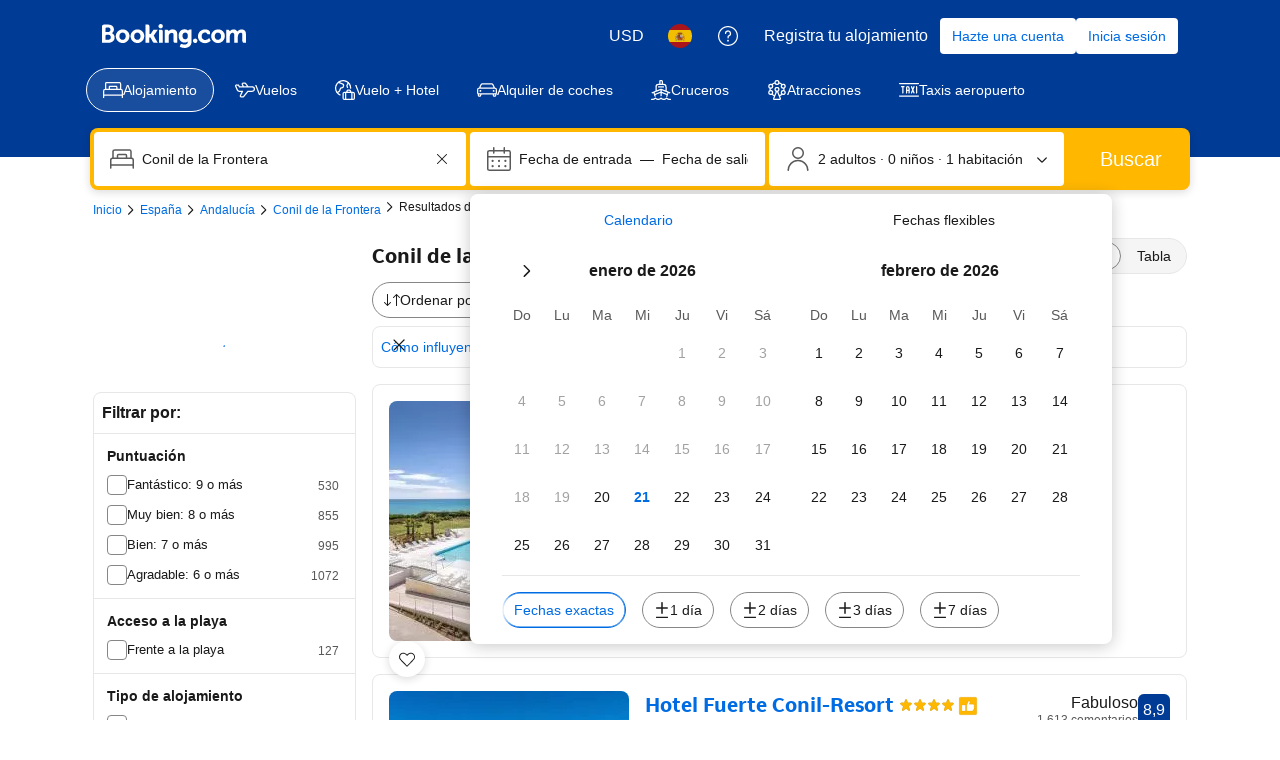

--- FILE ---
content_type: text/html; charset=UTF-8
request_url: https://www.booking.com/hotel/es/chalet-piscina-compartida-iii-con-jardin-privado.es.html
body_size: 1819
content:
<!DOCTYPE html>
<html lang="en">
<head>
    <meta charset="utf-8">
    <meta name="viewport" content="width=device-width, initial-scale=1">
    <title></title>
    <style>
        body {
            font-family: "Arial";
        }
    </style>
    <script type="text/javascript">
    window.awsWafCookieDomainList = ['booking.com'];
    window.gokuProps = {
"key":"AQIDAHjcYu/GjX+QlghicBgQ/7bFaQZ+m5FKCMDnO+vTbNg96AHf0QDR8N4FZ0BkUn8kcucXAAAAfjB8BgkqhkiG9w0BBwagbzBtAgEAMGgGCSqGSIb3DQEHATAeBglghkgBZQMEAS4wEQQMuq52ahLIzXS391ltAgEQgDujRkBXrrIUjgs1lAsFcu/9kgpI/IuavohSG7yE1BYsDzpFl4iqc4edkSwfTozI/iGO7lnWq3QC9N4X1w==",
          "iv":"D5491AFWkQAAAPjm",
          "context":"QrzIOw++Gssq2cFWdUe6zqQIQGX9LHV3GqjHX1xLeDMDPlUZgKj9flpGR/CHU47F5nUywlFs2Zw4lHqNl2/YiM4QK/Sl2RELFmy9aqaKuzSeumKQrDocnUdtRdd18xZvujt/Mnfso1YyrMPI+JeLpHvsbj6HV3lVayjekXxT2Dbq1Nl4tZiuz/tZHH2sudV0lLVbSO7Ry3CJj/d1lbF9x4anSTSSlwPLJRTafmjv2hCbYRx+m1zQSn2CxcrUHjKpiHN3tCTWm2EZ9ZF+eePAg+PcU6D0pdErIE8zZ2kkEjVRqwzYjzIEGTIJSYnFxjWzsSiTMgmUrGRHd6CkLFXjaXpuzjEWTN7XbmJPeWmeuTYvu0ruW+49zA=="
};
    </script>
    <script src="https://d8c14d4960ca.337f8b16.us-east-2.token.awswaf.com/d8c14d4960ca/a18a4859af9c/f81f84a03d17/challenge.js"></script>
</head>
<body>
    <div id="challenge-container"></div>
    <script type="text/javascript">
        AwsWafIntegration.saveReferrer();
        AwsWafIntegration.checkForceRefresh().then((forceRefresh) => {
            if (forceRefresh) {
                AwsWafIntegration.forceRefreshToken().then(() => {
                    window.location.reload(true);
                });
            } else {
                AwsWafIntegration.getToken().then(() => {
                    window.location.reload(true);
                });
            }
        });
    </script>
    <noscript>
        <h1>JavaScript is disabled</h1>
        In order to continue, we need to verify that you're not a robot.
        This requires JavaScript. Enable JavaScript and then reload the page.
    </noscript>
</body>
</html>